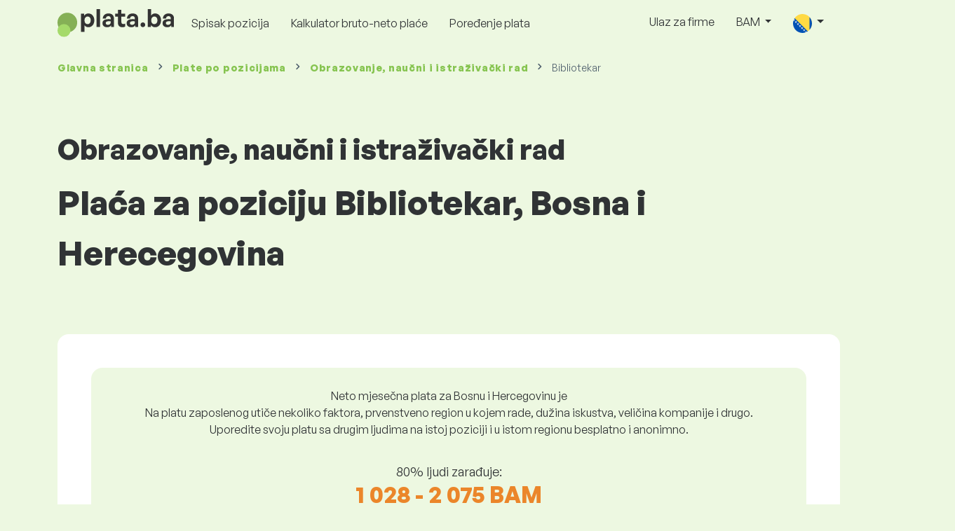

--- FILE ---
content_type: text/html; charset=UTF-8
request_url: https://www.plata.ba/plata/obrazovanje-naucni-i-istrazivacki-rad/bibliotekar
body_size: 11859
content:
<!doctype html>
<html lang="bs" >

<head prefix="og: http://ogp.me/ns# fb: http://ogp.me/ns/fb# website: http://ogp.me/ns/website#">
    
            <!-- Google Tag Manager -->
    <script>(function(w,d,s,l,i){w[l]=w[l]||[];w[l].push({'gtm.start':
                new Date().getTime(),event:'gtm.js'});var f=d.getElementsByTagName(s)[0],
            j=d.createElement(s),dl=l!='dataLayer'?'&l='+l:'';j.async=true;j.src=
            'https://www.googletagmanager.com/gtm.js?id='+i+dl;f.parentNode.insertBefore(j,f);
        })(window,document,'script','dataLayer','GTM-WKN5');</script>
    <!-- End Google Tag Manager -->

    
    <meta charset="utf-8">
    <meta http-equiv="X-UA-Compatible" content="IE=edge">
    <meta name="viewport" content="width=device-width, initial-scale=1, shrink-to-fit=no">

            <link rel="preconnect" href="https://cdn.jsdelivr.net">
        <link rel="preconnect" href="https://fonts.googleapis.com">
        <link rel="preconnect" href="https://fonts.gstatic.com" crossorigin>
    
    
    
    
    <meta name="csrf-token" content="eeDgOg6wPbhMjIRq2dvb8exEZBNUlRafpdtlVokC">

    
    <link href="https://fonts.googleapis.com/css?family=Source+Sans+Pro:400,600,700&amp;subset=latin-ext"
          rel="stylesheet">
    <link rel="stylesheet" href="https://www.plata.ba/static/css/redesign.css?17691684440e954fd8">

            <link rel="stylesheet" href="https://fonts.googleapis.com/css2?family=Inter:wght@400;600;700&display=swap">
        <link rel="stylesheet" href="https://cdn.jsdelivr.net/npm/@almacareer/cookie-consent-manager@3/CookieConsentManager.min.css">
        <link rel="stylesheet" href="https://cdn.jsdelivr.net/npm/@almacareer/cookie-consent-manager@3/CookieConsentManagerThemes.min.css">
        <link rel="stylesheet" href="https://www.plata.ba/static/css/cookie-consent-colors.css?17691684440e954fd8">
    
    
    
            <link rel="canonical" href="https://www.plata.ba/plata/obrazovanje-naucni-i-istrazivacki-rad/bibliotekar"/>
    
    
    
                    <title>Plata Bibliotekar - Bosna i Herecegovina</title>

    
    
    
    <meta name="description" content="Pronađite i uporedite plate za Bibliotekar (Obrazovanje, naučni i istraživački rad) u najvećoj i najredovnije ažuriranoj javnoj bazi podataka o platama." />

    
        <meta name="keywords" content="plate, plata, platiti, nadnice, zarade, upoređivanje plata, istraživanje plata, grafikon plata " />
    
    
                
    
    
    <link rel="alternate" href="https://www.plata.ba/plata/obrazovanje-naucni-i-istrazivacki-rad/bibliotekar" hreflang="x-default" />

    
                    <link rel="alternate" href="https://www.plata.ba/plata/obrazovanje-naucni-i-istrazivacki-rad/bibliotekar" hreflang="ba" />
                            <link rel="alternate" href="https://www.plata.ba/en/salaryinfo/education-science-research/librarian" hreflang="en" />
            
    
    
    <meta property="og:title" content="Plata Bibliotekar - Bosna i Herecegovina">
    <meta property="og:type" content="website">
    <meta property="og:url" content="https://www.plata.ba/plata/obrazovanje-naucni-i-istrazivacki-rad/bibliotekar?fwd_lang=0">
    <meta property="og:description" content="Pronađite i uporedite plate za Bibliotekar (Obrazovanje, naučni i istraživački rad) u najvećoj i najredovnije ažuriranoj javnoj bazi podataka o platama." />
    <meta property="og:image" content="https://www.plata.ba/static/images/og/main_ba.png?17691684440e954fd8">
    <meta property="og:site_name" content="Paylab - Salary survey, Compare salary, Salary data" />

    
    <script>
    function setCookie(key, value, expireMinutes) {
        var expires = new Date();
        expires.setTime(expires.getTime() + expireMinutes * 60 * 1000);
        document.cookie = key + '=' + value + ';expires=' + expires.toUTCString() + ';path=/';
    }

    function getCookie(key) {
        var keyValue = document.cookie.match('(^|;) ?' + key + '=([^;]*)(;|$)');
        return keyValue ? keyValue[2] : null;
    }
</script>


</head>
<body class=" "
      data-spy="scroll" data-target="#scroll_menu"
      data-offset="0" itemscope itemtype="https://schema.org/WebPage">
<script
    src="https://js.sentry-cdn.com/c6c1e78e976713f8f417a062ed0c7313.min.js"
    crossorigin="anonymous"
></script>



    
        <div class="container">
        <div class="row">
            <div class="d-none d-md-block col-md-12">
                <div style="text-align: center;">
                    <div class=""><ins data-revive-zoneid="232" data-revive-id="61bcfec77204245b2010a3028b42db01"></ins>
</div>
                </div>
            </div>
            <div class="col-12 d-md-none">
                <div style="text-align: center;">
                    <div class=""><ins data-revive-zoneid="234" data-revive-id="61bcfec77204245b2010a3028b42db01"></ins>
</div>
                </div>
            </div>
        </div>
    </div>
    

<nav class="navbar navbar-expand-lg d-print-none">
    <div class="container">
        <a itemprop="primaryImageOfPage" class="navbar-brand logo" href="https://www.plata.ba">
            <img src="https://www.plata.ba/c/images/logo/6/plata_ba.svg?17691684440e954fd8"
                 alt="logo Plata.ba">
        </a>
        <button class="navbar-toggler" type="button" data-bs-toggle="collapse" data-bs-target="#navbarTogglerId" aria-controls="navbarTogglerId" aria-expanded="false" aria-label="Toggle navigation">
            <span class="navbar-toggler-icon"></span>
        </button>

        <div class="collapse navbar-collapse" id="navbarTogglerId">
            
            <ul class="navbar-nav me-auto mb-2 mb-lg-0">
                
                                    <li class="nav-item">
                        <a id="menu_link_browse_salaries" class="nav-link" href="https://www.plata.ba/plata">Spisak pozicija</a>
                    </li>
                
                
                                    <li class="nav-item">
                        <a id="menu_link_salary_calculator" class="nav-link" href="https://www.plata.ba/plata-kalkulator">Kalkulator bruto-neto plaće</a>
                    </li>
                
                <li class="nav-item"><a class="nav-link" id="top_menu_enter_survey" href="https://www.plata.ba/istrazivanje-plata-wizard">Poređenje plata</a></li>
            </ul>

            
            <ul class="navbar-nav">
                                    
                    <li class="nav-item"><a class="nav-link" href="https://www.plata.ba/paylab">Ulaz za firme</a></li>
                








                                    <li class="nav-item dropdown">
                        <a class="nav-link dropdown-toggle" href="#" role="button" id="navbarCurrencyDropdown" data-bs-toggle="dropdown" aria-expanded="false">
                            BAM
                        </a>

                        <div class="dropdown-menu" aria-labelledby="navbarCurrencyDropdown">
                                                            <a class="dropdown-item nav-link" href="https://www.plata.ba/plata/obrazovanje-naucni-i-istrazivacki-rad/bibliotekar?global_currency=BAM">
                                    BAM
                                </a>
                                                            <a class="dropdown-item nav-link" href="https://www.plata.ba/plata/obrazovanje-naucni-i-istrazivacki-rad/bibliotekar?global_currency=EUR">
                                    EUR
                                </a>
                                                            <a class="dropdown-item nav-link" href="https://www.plata.ba/plata/obrazovanje-naucni-i-istrazivacki-rad/bibliotekar?global_currency=USD">
                                    USD
                                </a>
                                                    </div>
                    </li>
                
                
                                    <li class="nav-item dropdown">
                        <a class="nav-link dropdown-toggle" href="#" role="button" id="navbarLangDropdown" data-bs-toggle="dropdown" aria-expanded="false">
                            <img src="https://www.plata.ba/static/images/flags/ba.svg?17691684440e954fd8" class="lang-icon" alt="switch language">
                        </a>

                        <div class="dropdown-menu" aria-labelledby="navbarLangDropdown">
                                                            <a class="dropdown-item nav-link" href="https://www.plata.ba/plata/obrazovanje-naucni-i-istrazivacki-rad/bibliotekar?res_lang=1">
                                    <img src="https://www.plata.ba/static/images/flags/ba.svg?17691684440e954fd8" class="lang-icon" alt="ba flag">
                                    Bosanski
                                </a>
                                                            <a class="dropdown-item nav-link" href="https://www.plata.ba/en/salaryinfo/education-science-research/librarian">
                                    <img src="https://www.plata.ba/static/images/flags/gb.svg?17691684440e954fd8" class="lang-icon" alt="en flag">
                                    English
                                </a>
                                                    </div>
                    </li>
                
                                </ul>
        </div>
    </div>
</nav>

    <div class="fixed-signup-button text-center d-lg-none d-print-none">
        <div class="container">
            <div class="row">
                <div class="col-12 col-md-4 mx-auto">
                                        <a id="bottom_link_compare_your_salary" href="https://www.plata.ba/istrazivanje-plata-wizard/steps/1/374c21" class="btn btn-primary btn-block">Uporedi svoju platu!</a>
                                    </div>
            </div>
        </div>
    </div>


    <div class="container">
        <div class="row d-none d-print-block">
            <div class="col-3 offset-2" style="height: 150px; background: none;">
                <img src="https://www.plata.ba/c/images/logo/6/plata_ba.svg?17691684440e954fd8" style="width: 100px; background-color: #ffffff;" alt="logo">
            </div>
        </div>
    </div>

<div class="clearfix"></div>


 

<div class="container">
    <nav id="breadcrumb" aria-label="breadcrumb">
        <ol class="breadcrumb d-none d-md-flex ">
                            <li class="breadcrumb-item"><a href="https://www.plata.ba">Glavna stranica</a></li>
            
                                                <li class="breadcrumb-item"><a href="https://www.plata.ba/plata">Plate <span>po pozicijama</span></a></li>
                                    <li class="breadcrumb-item"><a href="https://www.plata.ba/plata/obrazovanje-naucni-i-istrazivacki-rad">Obrazovanje, naučni i istraživački rad</a></li>
                            
                            <li class="breadcrumb-item active" aria-current="page">Bibliotekar</li>
                    </ol>
        <ol class="breadcrumb d-flex d-md-none ">
            
                            <li class="breadcrumb-item breadcrumb-back-sign"><a href="https://www.plata.ba/plata/obrazovanje-naucni-i-istrazivacki-rad">Nazad na <b>Obrazovanje, naučni i istraživački rad</b></a></li>
                    </ol>
    </nav>
</div>


<div itemprop="mainContentOfPage">
        <div class="container main">
        <div class="category-heading">
            <h2>Obrazovanje, naučni i istraživački rad</h2>
            <h1>Plaća za poziciju Bibliotekar, Bosna i Herecegovina</h1>
        </div>

        <div class="box-lightest mb-4">
            <div class="row">
                <div class="col">
                                            <div class="landing-page-top-block category-landing-page box-b2c">
                            <div
                                class="text-center mt-1">Neto mjesečna plata za Bosnu i Hercegovinu je</div>
                            <div class="text-center">Na platu zaposlenog utiče nekoliko faktora, prvenstveno region u kojem rade, dužina iskustva, veličina kompanije i drugo. <br>
Uporedite svoju platu sa drugim ljudima na istoj poziciji i u istom regionu besplatno i anonimno.</div>

                            <div class="row">
    <div class="col-12 position-relative simple-range-chart">
        
        <div class="range-chart-top">
            <div class="range-chart-text">80% ljudi zarađuje:</div>
            <div class="range-chart-values">1 028 - 2 075 BAM</div>
        </div>

        
        <div class="range-chart-canvas w-100 position-relative" style="height: 82px;">
            <div class="range-chart-bar"></div>
            <div class="range-chart-canvas-line" style="left: 10%;"></div>
            <div class="range-chart-canvas-line" style="left: 90%;"></div>
        </div>

        <div class="d-flex align-self-stretch justify-content-between my-3">
            <div class="text-start"><span>10% zarađuje manje</span>
                <span class="value text-nowrap" data-monthly-value="1027.65" data-skip-yearly="" data-currency="BAM" data-precision="0" data-shorten="" ><b>1 028 BAM</b></span>
            </div>
            <div class="text-end"><span>10% zarađuje više</span>
                <span class="value text-nowrap" data-monthly-value="2074.8" data-skip-yearly="" data-currency="BAM" data-precision="0" data-shorten="" ><b>2 075 BAM</b></span>
            </div>
        </div>
    </div>
</div>

                            <div class="row d-none d-md-block">
                                <div class="col-12 text-center">
                                    <a href="https://www.plata.ba/istrazivanje-plata-wizard/steps/1/374c21" id="position_detail_enter_survey"
                                       class="btn btn-primary">Uporedi svoju platu sa drugima.</a>
                                </div>
                            </div>

                            <hr>

                            <div class="row text-start">
                                <div class="col-12 mt-2 mt-lg-4">
                                    <div class="mb-4">
                                        <a class="mb-4" data-bs-toggle="collapse" href="#collapseExplanation"
                                           role="button"
                                           aria-expanded="false" aria-controls="collapseExplanation">
                                            Šta znače podaci na grafikonu?
                                        </a>
                                    </div>
                                    <div class="collapse" id="collapseExplanation">
                                        Plate u anketi su izražene u neto.<br>
<br>
Na osnovu ankete o platama Plata.ba, 80% ljudi na poziciji $pozicije u zemlji $zemlje zarađuje između <b><span class="text-nowrap">1 028 BAM</span></b> i <b><span class="text-nowrap">2 075 BAM</span></b> mjesečno neto.<br>
<br>
10% zaposlenih zarađuje manje od <b><span class="text-nowrap">1 028 BAM</span></b>, a 10% ljudi zarađuje više od <b><span class="text-nowrap">2 075 BAM</span></b>.<br>
<br>
Istraživanje se zasniva na podacima zaposlenih, očišćenim od ekstremnih i duplih vrijednosti. Popunjavanjem besplatne, anonimne ankete, dobit ćete tačnije poređenje plata s drugim ljudima koji rade na istoj poziciji kao i vi.
                                    </div>
                                </div>
                                <div class="col-12 d-block d-md-none">
                                    <a href="https://www.plata.ba/istrazivanje-plata-wizard/steps/1/374c21" id="position_detail_enter_survey_mobile"
                                       class="">Uporedi svoju platu sa drugima.</a>
                                </div>
                            </div>
                        </div>
                    
                    <div class="share-btn-category mt-4">
    <div class="row justify-content-center mx-2">

        
        <div class="col-6 col-lg-auto px-2 px-lg-1">
            <a id="fb-share-cat" class="btn share-btn share-btn-facebook"
               href="https://www.facebook.com/sharer/sharer.php?u=https://www.plata.ba/plata/obrazovanje-naucni-i-istrazivacki-rad/bibliotekar"
               title="Share on Facebook">
                <img src="https://www.plata.ba/static/images/icons/facebook.svg?17691684440e954fd8" alt="FB icon">
                <span class="share-btn-text">Share</span>
            </a>
        </div>

        
        <div class="col-6 col-lg-auto px-2 px-lg-1">
            <a id="tw-share-cat" class="btn share-btn share-btn-twitter"
               href="https://twitter.com/share?url=https://www.plata.ba/plata/obrazovanje-naucni-i-istrazivacki-rad/bibliotekar"
               title="Share on Twitter">
                <img src="https://www.plata.ba/static/images/icons/x.svg?17691684440e954fd8" alt="X icon">
                <span class="share-btn-text">Tweet</span>
            </a>
        </div>

        
        <div class="col-6 col-lg-auto px-2 px-lg-1">
            <a id="li-share-cat" class="btn share-btn share-btn-linkedin"
               href="https://www.linkedin.com/shareArticle?mini=true&url=https://www.plata.ba/plata/obrazovanje-naucni-i-istrazivacki-rad/bibliotekar"
               title="Share on LinkedIn">
                <img src="https://www.plata.ba/static/images/icons/linkedin.svg?17691684440e954fd8" alt="LinkedIn icon">
                <span class="share-btn-text">Share</span>
            </a>
        </div>

        
        <div class="col-6 col-lg-auto px-2 px-lg-1">
            <a id="pi-share-cat" class="btn share-btn share-btn-pinterest"
                href="https://www.pinterest.com/pin/create/button/?url=https://www.plata.ba/plata/obrazovanje-naucni-i-istrazivacki-rad/bibliotekar"
                title="Share on Pinterest">
                <img src="https://www.plata.ba/static/images/icons/pinterest.svg?17691684440e954fd8" alt="Pinterest icon">
                <span class="share-btn-text">Save</span>
            </a>
        </div>

        
        <div class="col-12 col-lg-auto px-2 px-lg-1">
            <a id="grey-share-cat" class="btn share-btn share-btn-link"
                href="#"
                title="Get chart link"
                onclick="navigator.clipboard.writeText('https://www.plata.ba/plata/obrazovanje-naucni-i-istrazivacki-rad/bibliotekar').then(function() {
                    alert('URL je uspešno kopiran, možete ga koristiti.');
                }, function() {
                    alert('Veza se ne može kopirati, pokušajte ponovo.');
                });">
                <img src="https://www.plata.ba/static/images/icons/share.svg?17691684440e954fd8" alt="Share icon">
                <span class="share-btn-text">Get link</span>
            </a>
        </div>
    </div>
</div>

<script>
    (function(){
        let shareButtons = document.querySelectorAll(".share-btn");

        if (shareButtons) {
            [].forEach.call(shareButtons, function(button) {
                button.addEventListener("click", function(event) {
                    let width = 650,
                        height = 450;

                    event.preventDefault();
                    if (this.id !== 'grey-share-cat') {
                        window.open(this.href, 'Share Dialog', 'menubar=no,toolbar=no,resizable=yes,scrollbars=yes,width=' + width + ',height=' + height + ',top=' + (screen.height / 2 - height / 2) + ',left=' + (screen.width / 2 - width / 2));
                    }
                });
            });
        }
    })();
</script>

                </div>
            </div>
        </div>

                    <div class="box-lightest mb-4">
                <div class="row">
                    <div class="col-12 job-description">
                        <h2>Koji posao obično obavlja Bibliotekar</h2>

                        <ul class="green-squared-bullets"><li>Odabir i naručivanje knjiga, časopisa, audio, video i drugih multimedijalnih materijala za potrebe biblioteke.</li><li>Ubacivanje novih i vraćenih knjiga na police po žanru i abecednom redu.</li><li>Pružanje informacija i savjetovanje posjetitelja biblioteke.</li><li>Obavljanje administrativnih poslova (npr. registracija novih članova, slanje podsjetnika, itd.) ..</li><li>Izrada i ažuriranje baze podataka dostupnih naslova za posuđivanje.</li><li>Organiziranje diskusija sa piscima i književnim kritičarima.</li></ul>

                    </div>
                </div>
            </div>
        
                    <div class="box-b2b mb-4">
    <div class="row">
        <div class="col-12 mb-3">
            <h3>Za kompanije - steknite samopouzdanje prilikom odlučivanja o platama</h3>
            Pravedno odredite plate zaposlenih. U tome će vam pomoći detaljan izvještaj o platama. Uvijek ćete imati pri ruci relevantne podatke o platama.
        </div>
        <div class="col-12">
            <a id="position_try_salary_tool_button" class="btn btn-info" href="https://www.plata.ba/paylab">Isprobajte alat za platu besplatno</a>
        </div>
    </div>
</div>
        
        <section id="career_tree_block" >

        <div class="row m-0">
            <div class="col-12">
                                    <h2>Najčešći put karijere zaposlenika</h2>
                    <p>Grafikon prikazuje kako zaposlenici najčešće napreduju u karijeri. Kliknite na naziv radnog mjesta da biste se upoznali s podacima o plaćama.</p>
                            </div>
        </div>

        <div class="loader" style="width: 7%; height: auto;">
            <img src="https://www.plata.ba/static/images/loader.svg?17691684440e954fd8">
        </div>

        <div class="career_tree_content" style="display:none;">
            <div id="career_tree_legend" class="col-12">
                <div><span class="color-rectangle most-usual"></span>Najčešće (>15%)</div>
                <div><span class="color-rectangle not-usual"></span>Povremeno (5-15%)</div>
                <div><span class="color-rectangle rare"></span>Rijetka (<5%)</div>
            </div>
            <div style="display:flex;flex-direction:column">
                <div id="career_tree" style="width:800px; height:600px;" class="d-none d-lg-block mx-auto"></div>
                <div id="career_tree_small" style="width:400px; height:300px;" class="d-block d-lg-none mx-auto"></div>
            </div>
        </div>
</section>


        <div class="box-lightest mb-4">
            <div class="row">
                <div class="col">
                    <h2 class="position-lp">Pozicija Bibliotekar na tržištu rada</h2>
                </div>
            </div>

            <div class="row row-cols-1 row-cols-lg-3">
                <div class="col mb-3">
                    <div class="box-b2c h-100 text-center">
                        <p class="box-text">Ova pozicija je <br>rangiran na 
</p>

<div class="green-figures">
    351 mjestu
</div>
                    </div>
                </div>

                <div class="col mb-3">
                    <div class="box-b2c h-100 text-center">
                        <p class="box-text">Predstavljanje žena na položaju</p>

<div class="green-figures">
    100%
</div>
                    </div>
                </div>

                <div class="col mb-3">
                    <div class="box-b2c h-100 text-center">
                        <p class="box-text">Prosečna starost ispitanika u poziciji <br>
</p>

<div class="green-figures">
     36 
</div>
                    </div>
                </div>
            </div>

            
            <div class="row">
                <div class="col-12">
                    <div class="position-ranking">
                        
                        
                            
                                                            <div class="left-position">
                            
                            
                                
                                <div class="position-item ">
                                    <div class="">
                                        <p class="position-number">479. mjesto</p>
                                        <div class="position-and-sector">
                                            <p class="name-of-position">Rezač tkanine</p>
                                            <p class="industry-sector">Tekstilna, kožna, odjevna industrija</p>
                                        </div>
                                        <div class="salary-icon"><img
                                                src="https://www.plata.ba/static/images/salary_group_1.svg?17691684440e954fd8"
                                                alt="Salary group 1">
                                        </div>
                                        <p class="amount-of-salary">1 028 - 1 316 BAM</p>
                                    </div>
                                </div>

                            
                                                            </div>
                                                    
                            
                                                            <div class="middle-positions">
                                                            
                            
                                
                                <div class="position-item ">
                                    <div class="">
                                        <p class="position-number">352. mjesto</p>
                                        <div class="position-and-sector">
                                            <p class="name-of-position">Izrađivač alata</p>
                                            <p class="industry-sector">Proizvodnja</p>
                                        </div>
                                        <div class="salary-icon"><img
                                                src="https://www.plata.ba/static/images/salary_group_2.svg?17691684440e954fd8"
                                                alt="Salary group 2">
                                        </div>
                                        <p class="amount-of-salary">1 033 - 2 029 BAM</p>
                                    </div>
                                </div>

                            
                                                    
                            
                            
                            
                                
                                <div class="position-item selected-position next-position">
                                    <div class="">
                                        <p class="position-number">351. mjesto</p>
                                        <div class="position-and-sector">
                                            <p class="name-of-position">Bibliotekar</p>
                                            <p class="industry-sector">Obrazovanje, naučni i istraživački rad</p>
                                        </div>
                                        <div class="salary-icon"><img
                                                src="https://www.plata.ba/static/images/salary_group_2.svg?17691684440e954fd8"
                                                alt="Salary group 2">
                                        </div>
                                        <p class="amount-of-salary">1 028 - 2 075 BAM</p>
                                    </div>
                                </div>

                            
                                                    
                            
                            
                            
                                
                                <div class="position-item  next-position">
                                    <div class="">
                                        <p class="position-number">350. mjesto</p>
                                        <div class="position-and-sector">
                                            <p class="name-of-position">Referent u knjigovodstvu</p>
                                            <p class="industry-sector">Ekonomija, finansije, računovodstvo</p>
                                        </div>
                                        <div class="salary-icon"><img
                                                src="https://www.plata.ba/static/images/salary_group_2.svg?17691684440e954fd8"
                                                alt="Salary group 2">
                                        </div>
                                        <p class="amount-of-salary">1 072 - 1 988 BAM</p>
                                    </div>
                                </div>

                            
                                                            </div>
                                                    
                            
                                                            <div class="right-position">
                                                            
                            
                                
                                <div class="position-item ">
                                    <div class="">
                                        <p class="position-number">1. mjesto</p>
                                        <div class="position-and-sector">
                                            <p class="name-of-position">Country Manager</p>
                                            <p class="industry-sector">Viši menadžment</p>
                                        </div>
                                        <div class="salary-icon"><img
                                                src="https://www.plata.ba/static/images/salary_group_3.svg?17691684440e954fd8"
                                                alt="Salary group 3">
                                        </div>
                                        <p class="amount-of-salary">2 772 - 7 669 BAM</p>
                                    </div>
                                </div>

                            
                                                            </div>
                                                                        </div>
                </div>
            </div>

            <div class="row">
                <div class="col-8 col-lg-5 d-none d-md-block mx-auto" style="position: relative;">
                    <div class="make-comparison-highlight-block text-center">
                        <h4>Je li ovaj raspon plaća prevelik?</h4>
                        <p>Prosječnu platu u vašoj regiji možete saznati ispunjavanjem kratkog upitnika</p>
                        <a href="https://www.plata.ba/istrazivanje-plata-wizard/steps/1/374c21"
                           class="btn btn-secondary"
                           id="position_detail_ranking_enter_survey">Uporedi svoju platu sa drugima.</a>
                    </div>
                </div>
            </div>
        </div>

                    <div class="box-lightest mb-3">
                <div class="row">
                    <div class="col-12">
                        <h3><b>Ponude poslova</b> pogodne za vašu poziciju:</h3>
                        <p>Pronađite bolje uslove za platu ili finansijske i nefinansijske beneficije za sebe.</p>
                        <a class="btn btn-primary"
                           href="https://www.mojposao.ba/#!searchjobs;page=1;keyword=Bibliotekar"
                           target="_blank">Pogledajte otvorene konkurse za ovu poziciju<br></a>
                    </div>
                </div>
            </div>
        
                    <div class="row justify-content-center mb-5 mt-5">
                <div class="col-12 text-center">
                    <h3>Saznajte detaljne informacije o plaćama u vašoj zemlji</h3>
                </div>

                
                <div class="col-12 col-md-4 mt-0 mb-5">
                    <div class="card pricelist-card h-100">
                        <div class="card-header">
                            <div class="card-subtitle">
                                Podaci za odluke o plaćama
                            </div>
                            <div class="package-name">
                                Izvještaj o platama
                            </div>
                            <div class="package-highlights">
                                1 radno mjesto na godinu dana
                            </div>
                        </div>
                        <div class="card-body">
                            <div class="package-price">
                                196,00 BAM*
                            </div>
                                                        <div class="package-users">
                                Pristup za 1 korisnika
                            </div>
                            <div class="package-usage">
                                Idealno za jednokratnu procjenu određenog radnog mjesta.
                            </div>
                        </div>
                        <div class="card-footer">
                            <div class="package-contains">
                                <div class="intro">
                                    Izveštaj o platama sadrži:
                                </div>

                                <ul class="spaced-list painted-blue"><li>Plata za poziciju po regionu, obrazovanju, iskustvu, veličini kompanije, godinama</li><li>Raspodjela ispitanika u platne grupe</li><li>Raspon plata od 1. do 9. decila</li><li>Pregled svih praćenih nefinansijskih davanja</li><li>Analiza finansijskih koristi</li></ul>
                            </div>

                            <a id="paylab_employee_prices_order_report"
                               href="https://www.plata.ba/cart/pro/choice?cat_pos=374c21"
                               class="btn btn-primary w-100">Narudžba</a>
                            <div class="text-center">
                                <a id="paylab_employee_prices_show_report"
                                   href="https://www.plata.ba/report/professional/demo/pdf" class="arrow-link"
                                   target="_blank">Primjer rezultata </a>
                            </div>
                        </div>
                    </div>
                </div>
            </div>
        
        <ins data-revive-zoneid="239" data-revive-id="61bcfec77204245b2010a3028b42db01"></ins>

                    <div class="box-lightest mb-4">
                <h2 class="h5 mt-0">Često Postavljena Pitanja</h2>
                <p>Često postavljana pitanja i odgovori o plati na poziciji Bibliotekar.</p>

                <div class="col-lg-12 accordion" id="positionLPFaqAccordion">
                    <div class="accordion-item">
            <h4 class="accordion-header" id="heading1">
                <button class="w-100 accordion-button collapsed text-start" type="button" data-bs-toggle="collapse" data-bs-target="#collapse1" aria-expanded="false" aria-controls="collapse1">
                    Kolika je plata ili koliko se zarađuje na poziciji Bibliotekar u zemlji Bosna i Herecegovina?
                </button>
            </h4>

            <div id="collapse1" class="accordion-collapse collapse" data-bs-parent="#methodologyAccordion">
                <div class="accordion-body">
                    Neto plata na poziciji Bibliotekar kreće se između 526 BAM i 1 604 BAM mjesečno. Za precizno poređenje preporučujemo da uporedite svoju platu putem upitnika na Plata.ba, čime ćete dobiti tačniji uvid u platu uzimajući u obzir regiju u kojoj radite.
                </div>
            </div>
        </div>
                    <div class="accordion-item">
            <h4 class="accordion-header" id="heading2">
                <button class="w-100 accordion-button collapsed text-start" type="button" data-bs-toggle="collapse" data-bs-target="#collapse2" aria-expanded="false" aria-controls="collapse2">
                    Koje su najviše plate na poziciji Bibliotekar?
                </button>
            </h4>

            <div id="collapse2" class="accordion-collapse collapse" data-bs-parent="#methodologyAccordion">
                <div class="accordion-body">
                    Najbolje plaćeni zaposlenici na poziciji Bibliotekar imaju ukupnu neto platu od najmanje 2 075 BAM mjesečno.
                </div>
            </div>
        </div>
                    <div class="accordion-item">
            <h4 class="accordion-header" id="heading3">
                <button class="w-100 accordion-button collapsed text-start" type="button" data-bs-toggle="collapse" data-bs-target="#collapse3" aria-expanded="false" aria-controls="collapse3">
                    Koliko ću zaraditi kao Bibliotekar?
                </button>
            </h4>

            <div id="collapse3" class="accordion-collapse collapse" data-bs-parent="#methodologyAccordion">
                <div class="accordion-body">
                    10% najbolje plaćenih zaposlenika na ovoj poziciji imaju ukupnu neto platu veću od 2 075 BAM mjesečno, dok 10% najlošije plaćenih imaju manju od 1 028 BAM mjesečno.
Učestvovanjem u našem platnom upitniku dobit ćete precizno poređenje vaše plate sa prosjekom na tržištu uzimajući u obzir regiju u kojoj radite.
                </div>
            </div>
        </div>
                    <div class="accordion-item">
            <h4 class="accordion-header" id="heading4">
                <button class="w-100 accordion-button collapsed text-start" type="button" data-bs-toggle="collapse" data-bs-target="#collapse4" aria-expanded="false" aria-controls="collapse4">
                    Koju platu trebam očekivati na poziciji Bibliotekar nakon 5 godina iskustva?
                </button>
            </h4>

            <div id="collapse4" class="accordion-collapse collapse" data-bs-parent="#methodologyAccordion">
                <div class="accordion-body">
                    Nakon 5 godina rada na poziciji Bibliotekar zarađuje se 1 612 BAM mjesečno u netu.
                </div>
            </div>
        </div>
                    <div class="accordion-item">
            <h4 class="accordion-header" id="heading5">
                <button class="w-100 accordion-button collapsed text-start" type="button" data-bs-toggle="collapse" data-bs-target="#collapse5" aria-expanded="false" aria-controls="collapse5">
                    Kako pregovarati za bolju platu?
                </button>
            </h4>

            <div id="collapse5" class="accordion-collapse collapse" data-bs-parent="#methodologyAccordion">
                <div class="accordion-body">
                    Za pregovaranje o plati potrebno je dobro se pripremiti. Preporučujemo da se tokom pregovora o plati fokusirate na sljedeće stvari:<br>
<ul> <li>saznajte trenutnu tržišnu vrijednost pozicije – na Plata.ba to možete saznati besplatno i anonimno</li> <li>isticanje iskustva i rezultata – dobro je pravilno tempirati razgovor o plati</li> <li>proširene odgovornosti – ako radite izvan okvira svoje uloge i zaduženja</li> <li>pripremite alternative – ako povećanje plate nije moguće, postoje i druge opcije (bonusi, dodatni godišnji odmor itd.)</li> </ul>
                </div>
            </div>
        </div>
                    <div class="accordion-item">
            <h4 class="accordion-header" id="heading6">
                <button class="w-100 accordion-button collapsed text-start" type="button" data-bs-toggle="collapse" data-bs-target="#collapse6" aria-expanded="false" aria-controls="collapse6">
                    Na kojim podacima se zasnivate pri obračunu plate?
                </button>
            </h4>

            <div id="collapse6" class="accordion-collapse collapse" data-bs-parent="#methodologyAccordion">
                <div class="accordion-body">
                    Podaci o platama dolaze iz platnog upitnika, gdje svako može anonimno uporediti svoju platu s ostalim zaposlenicima na istoj poziciji. Ove podatke čistimo i obrađujemo prema našoj metodologiji. Za poziciju Bibliotekar trenutno imamo prikupljeno 47 provjerenih ispitanika.
                </div>
            </div>
        </div>
    </div>
            </div>
            </div>

    <div class="modal" id="sorryNoIeModal" tabindex="-1" role="dialog">
    <div class="modal-dialog no-ie-box" role="document">
        <div class="modal-content">
            <div class="modal-body text-center m-2">

                <img src="https://www.plata.ba/static/images/icons/warning_icon.svg?17691684440e954fd8" style="height: 148px;" class="m-3">

                <h4>Preuzmite podržani pregledač da biste koristili Plata.ba</h4>

                <div class="modal-text"><p> Izgradili smo Plata.ba koristeći najnovije tehnike i tehnologije. Ovo čini Plata.ba bržim i lakšim za upotrebu. Nažalost, vaš pretraživač ne podržava te tehnologije. </p>
<br>
<p> Preuzmite jedan od ovih sjajnih pregledača: </p></div>
                <div class="col-10 row my-5 mx-auto">
                    <div class="col browser-info">
                        <div>
                            <img src="https://www.plata.ba/static/images/icons/Google_Chrome_icon.png?17691684440e954fd8" alt="Chrome icon">
                        </div>
                        <div class="version">
                            <b>Google Chrome</b><br>
Version 50+
                        </div>
                    </div>
                    <div class="col browser-info separated">
                        <div>
                            <img src="https://www.plata.ba/static/images/icons/Firefox_icon.png?17691684440e954fd8" alt="Firefox icon">
                        </div>
                        <div class="version">
                            <b>Mozilla Firefox</b><br>
Version 50+
                        </div>
                    </div>
                    <div class="col browser-info separated">
                        <div>
                            <img src="https://www.plata.ba/static/images/icons/Safari_icon.png?17691684440e954fd8" alt="Safari icon">
                        </div>
                        <div class="version">
                            <b>Apple Safari</b><br>
Version 6+
                        </div>
                    </div>
                    <div class="col browser-info separated">
                        <div>
                            <img src="https://www.plata.ba/static/images/icons/Opera_icon.png?17691684440e954fd8" alt="Opera icon">
                        </div>
                        <div class="version">
                            <b>Opera</b><br>
Version 50+
                        </div>
                    </div>
                </div>
                <div class="row">
                    <div class="col disclaimer text-center">
                        Da li ste ažurirali pregledač i još uvek imate problem? <a href="mailto:info@plata.ba"> Kontaktirajte nas </a>.
                    </div>
                </div>
            </div>
        </div>
    </div>
</div>

</div>


<!--  FOOTER  -->
<footer class="paylab-footer d-print-none">
    <div class="container">
        <div class="row">
            <div class="col-12 col-lg">
                <p class="headline">Vaša osnovna plata</p>
                <ul>
                                            <li>
                            <a href="https://www.plata.ba/plate-u-zemlji">Plate u Bosni</a>
                        </li>
                    
                                            <li><a href="https://www.plata.ba/partner/region-list">Plate u Bosni i Hercegovini</a></li>
                    
                    
                                            <li>
                            <a href="https://www.paylab.com/global/countries"
                               target="_blank">Plate u drugim zemljama</a></li>
                    
                    <li>
                        <a href="https://www.plata.ba/millionaire">Kalkulator milionera</a>
                    </li>

                                            <li><a href="https://www.plata.ba/plata-kalkulator">Kalkulator bruto-neto plaće</a></li>
                    
                                                                        <li><a href="https://www.plata.ba/top-plate/rangiranje">TOP plate</a></li>
                                                            </ul>
            </div>
            <div class="col-12 col-lg">
                <p class="headline">Dokumenti</p>
                <ul>
                                            <li><a href="https://www.plata.ba/uslovi-i-odredbe">Opšti uslovi</a></li>
                    
                                            <li><a  id="footer_link_methodology" href="https://www.plata.ba/metodologije">Metodologija istraživanja plata</a></li>
                    
                    
                                            <li>
                            <a href="https://www.paylab.com/global/aboutus" target="_blank">O nama</a>
                        </li>
                                    </ul>
            </div>

                            <div class="col-12 col-lg">
                    <p class="headline">Tvrtke</p>
                    <ul>
                        
                                                    <li><a href="https://www.paylab.com/salary-report" target="_blank">Izveštaj o platama širom sveta</a></li>
                        
                                                    <li><a href="https://www.plata.ba/paylab">Ulaz za firme</a></li>
                        
                        
                        <li>
                                                            <a href="https://www.paylab.com/paylab-api" target="_blank">Paylab API</a>
                                                    </li>
                    </ul>
                </div>
                        <div class="col-12 col-lg">
                <p class="headline">Pratite nas</p>
                <ul>
                    <li><a href="https://www.plata.ba/kontakt">Kontakt</a></li>
                    
                    
                    
                    
                                                                        <li>
                                <a href="https://www.plata.ba/analize">Redakcija</a>
                            </li>
                                                            </ul>
            </div>
        </div>

        <div class="row">
            <hr class="footer-divider mb-3">
        </div>

        <div class="row justify-content-between">
            <div class="col-12 col-lg d-flex justify-content-center justify-content-lg-start align-items-center">
                                    <a href="https://https://www.mojposao.ba" class="powered-by-logo">
                        <img src="https://www.plata.ba/c/images/logo/6/BA_logo_horizontal.svg?17691684440e954fd8" alt="partner logo"></a>
                            </div>

            <div class="col-12 col-lg-8 d-flex mt-3 mt-lg-0 align-items-center" style="word-wrap: break-word;">
                <div class="row justify-content-evenly w-100">
                    <div class="col-12 col-lg text-start text-lg-center">
                                                    <a href="https://www.plata.ba/uslovi-i-odredbe">Opšti uslovi</a>
                                            </div>

                                            <div class="col-12 col-lg mt-4 mt-lg-0 text-start text-lg-center">
                                                            <a href="https://www.plata.ba/principi-upotrebe">Zaštita ličnih podataka</a>
                                                    </div>
                    
                    <div class="col-12 col-lg mt-4 mt-lg-0 text-start text-lg-center">
                                                    <a href="#" data-cc="show-preferencesModal">Postavke cookies</a>
                                            </div>
                </div>
            </div>

            <div class="col-12 col-lg d-flex justify-content-center justify-content-lg-end mt-3 mt-lg-0 align-items-center" style="gap: 16px;">
                                            </div>
        </div>

        <div class="row mt-4">
            <div class="col text-center">
                <p class="copyright">© 1997-2026 MojPosao. Sva prava pridržana! <br>
PAYLAB je dio <a href="http://www.almamedia.com/" target="_BLANK">Alma Media</a> grupe</p>
            </div>
        </div>
    </div>
</footer>

    




<script src="https://www.plata.ba/static/js/app.js?17691684440e954fd8" defer></script>


    <script src="https://www.plata.ba/static/js/treeviz.js?17691684440e954fd8" defer></script>
    
    <script>
        let viewBoxWidth = 800;
        let viewBoxHeight = 600;

        function domReady () {
            let traverseNodes = function (idToFind, nodeToCheck) {
                let foundItem = null;

                if (idToFind === nodeToCheck.id) {
                    foundItem = nodeToCheck;
                } else {
                    nodeToCheck.children.forEach(function (item) {
                        if (item.id === idToFind) {
                            foundItem = item;
                        }
                    });
                }

                if (foundItem !== null) {
                    if (!foundItem.children && !foundItem._children) {
                        return false;
                    }

                    if (foundItem.children) {
                        foundItem._children = foundItem.children;
                        foundItem.children = null;
                    } else {
                        foundItem.children = foundItem._children;
                        foundItem._children = null;
                    }
                    return true;
                }
                return false;
            }

            // let toggleNode = function (node) {
            //     if (traverseNodes(node.data.id, originalData)) {
            //         myTree.refresh(originalData);
            //     }
            // };

            let isMobile = $("#career_tree").css('display') == 'none';

            let myTree = null;

            $.ajaxSetup({
                headers: {
                    'X-CSRF-TOKEN': $('meta[name="csrf-token"]').attr('content')
                }
            });

            $.ajax({
                url: "https://www.plata.ba/ajax/get-career-tree-data",
                method: 'post',
                dataType: 'json',
                data: {
                    cat_pos: '374c21',
                    region_id: '13000',
                    
                },
                success: function (result) {

                    $('.loader').hide();

                    if(typeof result.size !== "undefined" && result.size > 0) {
                        let careerTreeHeight = 800;

                        if (result.size < 5) {
                            careerTreeHeight = 600;
                        } else if (result.size > 9) {
                            careerTreeHeight = 1200;
                        }

                        $('#career_tree').css('height', careerTreeHeight);
                        $('#career_tree_small').css('height', careerTreeHeight/2);

                        $('div.career_tree_content').show();

                        myTree = Treeviz.create({
                            htmlId: isMobile ? 'career_tree_small' : 'career_tree',
                            idKey: "id",
                            hasFlatData: false,
                            relationnalField: "children",
                            hasPan: false,
                            hasZoom: false,
                            nodeWidth: isMobile ? 100 : 220,
                            nodeHeight: isMobile ? 60 : 90,
                            mainAxisNodeSpacing: "auto",
                            isHorizontal: true,
                            renderNode: function (node) {
                                let result = "<div class='position-block'><div class='name'><a href='" + node.data.href + "' class='link'>"
                                    + node.data.name +
                                    "</a></div><div class='category'>" + node.data.category + "</div>";

                                if (node.data.salary) {
                                    result = result + "<div class='salary'>" + node.data.salary + "</div></div>";
                                } else {
                                    result = result + "</div>";
                                }

                                return result;
                            },
                            linkWidth: (nodeData) => {
                                let fixWidth = isMobile ? 1 : 2;
                                if (nodeData.qty < 5) {
                                    return 5 * fixWidth;
                                } else if (nodeData.qty > 15) {
                                    return 10 * fixWidth;
                                } else {
                                    return 7 * fixWidth;
                                }
                            },
                            linkColor: (nodeData) => {
                                if (nodeData.qty < 5) {
                                    return 'rgba(144,201,31, 0.2)';
                                } else if (nodeData.qty > 15) {
                                    return 'rgba(144,201,31, 1)';
                                } else {
                                    return 'rgba(144,201,31, 0.6)';
                                }
                            },
                        });

                        window.addEventListener('resize', myTree.refresh(result.data));

                        // $('#career_tree svg')
                        //     .attr("viewBox", "0 0 " + viewBoxWidth + " " + viewBoxHeight)
                        //     .attr("preserveAspectRatio", "xMinYMin meet");
                    } else {
                        $('section#career_tree_block').hide();
                    }
                },
                error: function() {
                    $('section#career_tree_block').hide();
                }
            });
            if (jQuery().validator) {
                jQuery.extend(jQuery.validator.messages, {
                    required: "Ovo polje je obavezno",
                    email: "Pogrešna email adresa.",
                });
            }
        }
    </script>
    <script>
        if (navigator.userAgent.match(/msie/i) || navigator.userAgent.match(/trident/i)){
            $('#sorryNoIeModal').modal({
                backdrop: 'static',
                keyboard: false
            });
        }
    </script>

<script>
    

    function redirectToUrl() {
        const select = document.getElementById("footer_switch_lang");
        const selectedOption = select.options[select.selectedIndex];
        const url = selectedOption.getAttribute("data-href");

        if (url) {
            window.location.href = url;
        }
    }

    function addLanguageSwitch() {
        if (document.getElementById("footer_switch_lang")) {
            new TomSelect("#footer_switch_lang", {
                create: false,
                maxOptions: null,
                onChange: function(values) {
                    redirectToUrl();
                }
            });
        }
    }

    // Mozilla, Opera, Webkit
    if ( document.addEventListener ) {
        document.addEventListener( "DOMContentLoaded", function(){
            document.removeEventListener( "DOMContentLoaded", arguments.callee, false);
            if (typeof domReady !== 'undefined') {
                domReady();
            }
            addLanguageSwitch();
        }, false );

        // If IE event model is used
    } else if ( document.attachEvent ) {
        // ensure firing before onload
        document.attachEvent("onreadystatechange", function(){
            if ( document.readyState === "complete" ) {
                document.detachEvent( "onreadystatechange", arguments.callee );
                if (typeof domReady !== 'undefined') {
                    domReady();
                }
                addLanguageSwitch();
                setTimeout(function() {
                    new bootstrap.Modal($('#ukraineSituationModal')).show();
                }, 5000);
            }
        });
    }
</script>

    <script defer src="https://cdn.jsdelivr.net/npm/@almacareer/cookie-consent-manager@3/init.js"></script>
    <script>
        window.addEventListener('DOMContentLoaded', function () {
            initCookieConsentManager('Plata.ba', {
                autodetectLang: true,
                defaultLang: 'en',
            });
        });
    </script>

</body>
</html>


--- FILE ---
content_type: image/svg+xml
request_url: https://www.plata.ba/c/images/logo/6/plata_ba.svg?17691684440e954fd8
body_size: 3408
content:
<svg width="559" height="135" viewBox="0 0 559 135" fill="none" xmlns="http://www.w3.org/2000/svg">
<g clip-path="url(#clip0_19866_2565)">
<ellipse cx="47.1596" cy="64.6594" rx="47.1596" ry="47.2209" fill="#85B056"/>
<ellipse cx="31.026" cy="103.182" rx="31.026" ry="31.0664" fill="#A5DA6A"/>
<path d="M176.4 54.12C176.4 73.08 165.24 87.36 147.96 87.36C140.4 87.36 133.92 84.12 129.12 77.88V109.32H112.44V22.08H127.8V31.44C132.72 24.6 139.8 20.88 147.96 20.88C165.24 20.88 176.4 35.28 176.4 54.12ZM159.24 54.12C159.24 42.12 152.4 35.64 144.24 35.64C136.08 35.64 129.24 42 129.24 54.12C129.24 66.24 136.08 72.48 144.24 72.48C152.4 72.48 159.24 66.36 159.24 54.12Z" fill="#333333"/>
<path d="M203.888 86.16H187.088V0H203.888V86.16Z" fill="#333333"/>
<path d="M257.006 86.16V78.24C252.806 84.24 246.446 87.36 237.686 87.36C224.366 87.36 215.486 79.56 215.486 67.56C215.486 55.08 225.566 48.36 244.286 48.36C247.886 48.36 251.006 48.6 254.966 49.08V45.24C254.966 38.04 250.886 33.84 243.926 33.84C236.726 33.84 232.406 38.04 231.806 45.24H216.806C217.766 30.48 228.446 20.88 243.926 20.88C260.726 20.88 270.566 30.12 270.566 45.84V86.16H257.006ZM231.206 67.08C231.206 72.48 235.046 75.84 241.286 75.84C249.806 75.84 254.966 71.16 254.966 63.72V59.16C251.006 58.56 248.246 58.32 245.366 58.32C235.886 58.32 231.206 61.32 231.206 67.08Z" fill="#333333"/>
<path d="M323.842 69.96V84.48C319.762 86.52 315.923 87.36 311.003 87.36C297.803 87.36 289.523 79.8 289.523 65.4V36.36H276.562V22.08H289.523V3.12H306.083V22.08H324.443V36.36H306.083V61.56C306.083 69 309.443 72 315.443 72C318.563 72 321.442 71.28 323.842 69.96Z" fill="#333333"/>
<path d="M372.788 86.16V78.24C368.588 84.24 362.228 87.36 353.467 87.36C340.147 87.36 331.268 79.56 331.268 67.56C331.268 55.08 341.348 48.36 360.068 48.36C363.668 48.36 366.787 48.6 370.747 49.08V45.24C370.747 38.04 366.668 33.84 359.708 33.84C352.508 33.84 348.188 38.04 347.588 45.24H332.588C333.548 30.48 344.228 20.88 359.708 20.88C376.508 20.88 386.348 30.12 386.348 45.84V86.16H372.788ZM346.988 67.08C346.988 72.48 350.828 75.84 357.068 75.84C365.588 75.84 370.747 71.16 370.747 63.72V59.16C366.787 58.56 364.028 58.32 361.148 58.32C351.668 58.32 346.988 61.32 346.988 67.08Z" fill="#333333"/>
<path d="M420.281 75.48C420.281 82.08 415.721 86.76 409.121 86.76C402.521 86.76 397.841 82.08 397.841 75.48C397.841 68.76 402.521 64.08 409.121 64.08C415.721 64.08 420.281 68.76 420.281 75.48Z" fill="#333333"/>
<path d="M496.205 54.12C496.205 72.84 485.045 87.36 467.765 87.36C459.485 87.36 452.525 83.64 447.605 76.92V86.16H432.245V0H448.925V30.36C453.605 24.12 460.085 20.88 467.765 20.88C485.045 20.88 496.205 35.16 496.205 54.12ZM479.045 54.12C479.045 41.88 472.205 35.64 464.045 35.64C456.005 35.64 449.045 41.76 449.045 53.88C449.045 66 455.765 72.48 464.045 72.48C472.205 72.48 479.045 66.12 479.045 54.12Z" fill="#333333"/>
<path d="M545.053 86.16V78.24C540.853 84.24 534.493 87.36 525.733 87.36C512.413 87.36 503.533 79.56 503.533 67.56C503.533 55.08 513.613 48.36 532.333 48.36C535.933 48.36 539.053 48.6 543.013 49.08V45.24C543.013 38.04 538.933 33.84 531.973 33.84C524.773 33.84 520.453 38.04 519.853 45.24H504.853C505.813 30.48 516.493 20.88 531.973 20.88C548.773 20.88 558.613 30.12 558.613 45.84V86.16H545.053ZM519.253 67.08C519.253 72.48 523.093 75.84 529.333 75.84C537.853 75.84 543.013 71.16 543.013 63.72V59.16C539.053 58.56 536.293 58.32 533.413 58.32C523.933 58.32 519.253 61.32 519.253 67.08Z" fill="#333333"/>
</g>
<defs>
<clipPath id="clip0_19866_2565">
<rect width="558.613" height="134.248" fill="white"/>
</clipPath>
</defs>
</svg>
